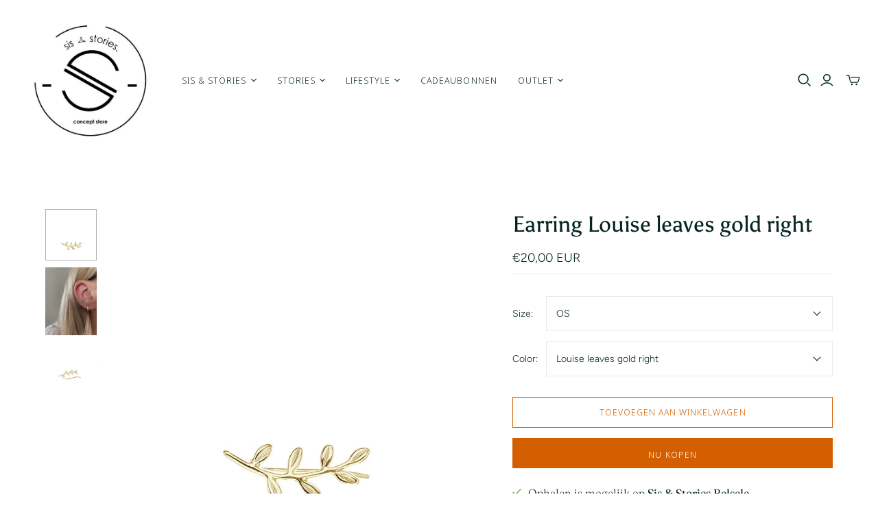

--- FILE ---
content_type: text/plain; charset=utf-8
request_url: https://events.getsitectrl.com/api/v1/events?query=variant%3D42753872396547
body_size: 557
content:
{"id":"66d03ab344f4c0a5","user_id":"66d03ab3453d02d6","time":1766320688403,"token":"1766320688.9041dc69a1727fc368f8491b56d80b11.f4432df85da477c67288cec4dd6bd1c6","geo":{"ip":"3.144.41.158","geopath":"147015:147763:220321:","geoname_id":4509177,"longitude":-83.0061,"latitude":39.9625,"postal_code":"43215","city":"Columbus","region":"Ohio","state_code":"OH","country":"United States","country_code":"US","timezone":"America/New_York"},"ua":{"platform":"Desktop","os":"Mac OS","os_family":"Mac OS X","os_version":"10.15.7","browser":"Other","browser_family":"ClaudeBot","browser_version":"1.0","device":"Spider","device_brand":"Spider","device_model":"Desktop"},"utm":{}}